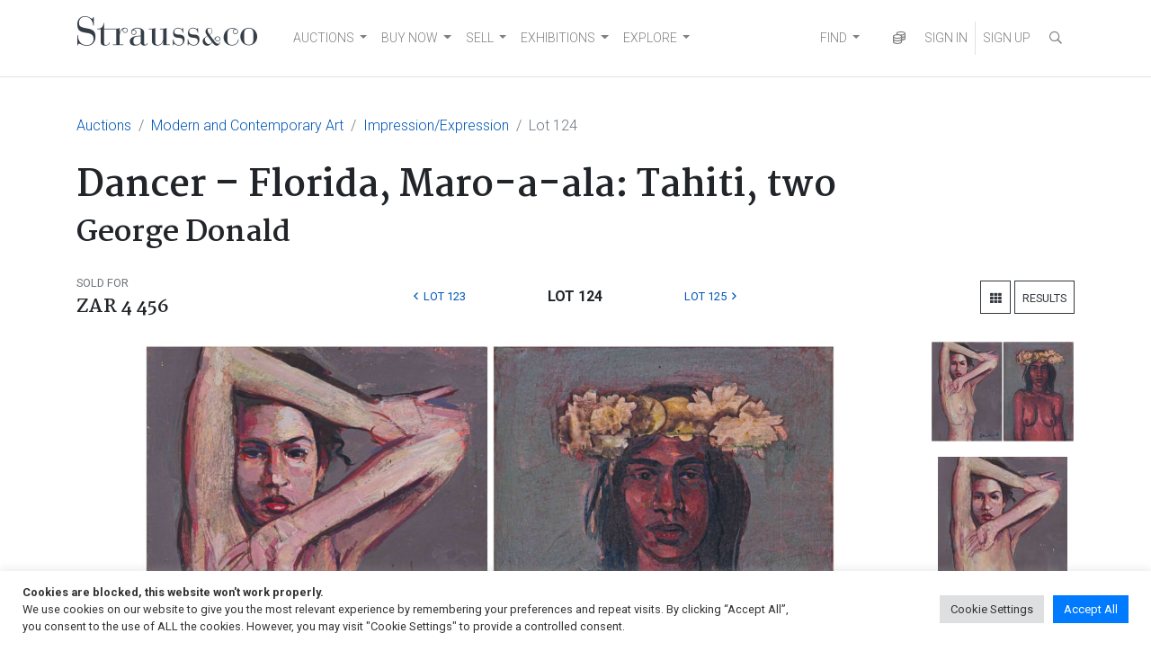

--- FILE ---
content_type: application/javascript; charset=utf-8
request_url: https://cdn.jsdelivr.net/npm/hw-chartjs-plugin-colorschemes
body_size: 11965
content:
/*!
 * hw-chartjs-plugin-colorschemes v0.6.5
 * https://nagix.github.io/chartjs-plugin-colorschemes
 * (c) 2024 Akihiko Kusanagi
 * Released under the MIT license
 */
!function(f,e){"object"==typeof exports&&"undefined"!=typeof module?module.exports=e(require("chart.js")):"function"==typeof define&&define.amd?define(["chart.js"],e):(f=f||self).ChartColorSchemes=e(f.Chart)}(this,function(f){"use strict";var e=Object.freeze({__proto__:null,YlGn3:["#f7fcb9","#addd8e","#31a354"],YlGn4:["#ffffcc","#c2e699","#78c679","#238443"],YlGn5:["#ffffcc","#c2e699","#78c679","#31a354","#006837"],YlGn6:["#ffffcc","#d9f0a3","#addd8e","#78c679","#31a354","#006837"],YlGn7:["#ffffcc","#d9f0a3","#addd8e","#78c679","#41ab5d","#238443","#005a32"],YlGn8:["#ffffe5","#f7fcb9","#d9f0a3","#addd8e","#78c679","#41ab5d","#238443","#005a32"],YlGn9:["#ffffe5","#f7fcb9","#d9f0a3","#addd8e","#78c679","#41ab5d","#238443","#006837","#004529"],YlGnBu3:["#edf8b1","#7fcdbb","#2c7fb8"],YlGnBu4:["#ffffcc","#a1dab4","#41b6c4","#225ea8"],YlGnBu5:["#ffffcc","#a1dab4","#41b6c4","#2c7fb8","#253494"],YlGnBu6:["#ffffcc","#c7e9b4","#7fcdbb","#41b6c4","#2c7fb8","#253494"],YlGnBu7:["#ffffcc","#c7e9b4","#7fcdbb","#41b6c4","#1d91c0","#225ea8","#0c2c84"],YlGnBu8:["#ffffd9","#edf8b1","#c7e9b4","#7fcdbb","#41b6c4","#1d91c0","#225ea8","#0c2c84"],YlGnBu9:["#ffffd9","#edf8b1","#c7e9b4","#7fcdbb","#41b6c4","#1d91c0","#225ea8","#253494","#081d58"],GnBu3:["#e0f3db","#a8ddb5","#43a2ca"],GnBu4:["#f0f9e8","#bae4bc","#7bccc4","#2b8cbe"],GnBu5:["#f0f9e8","#bae4bc","#7bccc4","#43a2ca","#0868ac"],GnBu6:["#f0f9e8","#ccebc5","#a8ddb5","#7bccc4","#43a2ca","#0868ac"],GnBu7:["#f0f9e8","#ccebc5","#a8ddb5","#7bccc4","#4eb3d3","#2b8cbe","#08589e"],GnBu8:["#f7fcf0","#e0f3db","#ccebc5","#a8ddb5","#7bccc4","#4eb3d3","#2b8cbe","#08589e"],GnBu9:["#f7fcf0","#e0f3db","#ccebc5","#a8ddb5","#7bccc4","#4eb3d3","#2b8cbe","#0868ac","#084081"],BuGn3:["#e5f5f9","#99d8c9","#2ca25f"],BuGn4:["#edf8fb","#b2e2e2","#66c2a4","#238b45"],BuGn5:["#edf8fb","#b2e2e2","#66c2a4","#2ca25f","#006d2c"],BuGn6:["#edf8fb","#ccece6","#99d8c9","#66c2a4","#2ca25f","#006d2c"],BuGn7:["#edf8fb","#ccece6","#99d8c9","#66c2a4","#41ae76","#238b45","#005824"],BuGn8:["#f7fcfd","#e5f5f9","#ccece6","#99d8c9","#66c2a4","#41ae76","#238b45","#005824"],BuGn9:["#f7fcfd","#e5f5f9","#ccece6","#99d8c9","#66c2a4","#41ae76","#238b45","#006d2c","#00441b"],PuBuGn3:["#ece2f0","#a6bddb","#1c9099"],PuBuGn4:["#f6eff7","#bdc9e1","#67a9cf","#02818a"],PuBuGn5:["#f6eff7","#bdc9e1","#67a9cf","#1c9099","#016c59"],PuBuGn6:["#f6eff7","#d0d1e6","#a6bddb","#67a9cf","#1c9099","#016c59"],PuBuGn7:["#f6eff7","#d0d1e6","#a6bddb","#67a9cf","#3690c0","#02818a","#016450"],PuBuGn8:["#fff7fb","#ece2f0","#d0d1e6","#a6bddb","#67a9cf","#3690c0","#02818a","#016450"],PuBuGn9:["#fff7fb","#ece2f0","#d0d1e6","#a6bddb","#67a9cf","#3690c0","#02818a","#016c59","#014636"],PuBu3:["#ece7f2","#a6bddb","#2b8cbe"],PuBu4:["#f1eef6","#bdc9e1","#74a9cf","#0570b0"],PuBu5:["#f1eef6","#bdc9e1","#74a9cf","#2b8cbe","#045a8d"],PuBu6:["#f1eef6","#d0d1e6","#a6bddb","#74a9cf","#2b8cbe","#045a8d"],PuBu7:["#f1eef6","#d0d1e6","#a6bddb","#74a9cf","#3690c0","#0570b0","#034e7b"],PuBu8:["#fff7fb","#ece7f2","#d0d1e6","#a6bddb","#74a9cf","#3690c0","#0570b0","#034e7b"],PuBu9:["#fff7fb","#ece7f2","#d0d1e6","#a6bddb","#74a9cf","#3690c0","#0570b0","#045a8d","#023858"],BuPu3:["#e0ecf4","#9ebcda","#8856a7"],BuPu4:["#edf8fb","#b3cde3","#8c96c6","#88419d"],BuPu5:["#edf8fb","#b3cde3","#8c96c6","#8856a7","#810f7c"],BuPu6:["#edf8fb","#bfd3e6","#9ebcda","#8c96c6","#8856a7","#810f7c"],BuPu7:["#edf8fb","#bfd3e6","#9ebcda","#8c96c6","#8c6bb1","#88419d","#6e016b"],BuPu8:["#f7fcfd","#e0ecf4","#bfd3e6","#9ebcda","#8c96c6","#8c6bb1","#88419d","#6e016b"],BuPu9:["#f7fcfd","#e0ecf4","#bfd3e6","#9ebcda","#8c96c6","#8c6bb1","#88419d","#810f7c","#4d004b"],RdPu3:["#fde0dd","#fa9fb5","#c51b8a"],RdPu4:["#feebe2","#fbb4b9","#f768a1","#ae017e"],RdPu5:["#feebe2","#fbb4b9","#f768a1","#c51b8a","#7a0177"],RdPu6:["#feebe2","#fcc5c0","#fa9fb5","#f768a1","#c51b8a","#7a0177"],RdPu7:["#feebe2","#fcc5c0","#fa9fb5","#f768a1","#dd3497","#ae017e","#7a0177"],RdPu8:["#fff7f3","#fde0dd","#fcc5c0","#fa9fb5","#f768a1","#dd3497","#ae017e","#7a0177"],RdPu9:["#fff7f3","#fde0dd","#fcc5c0","#fa9fb5","#f768a1","#dd3497","#ae017e","#7a0177","#49006a"],PuRd3:["#e7e1ef","#c994c7","#dd1c77"],PuRd4:["#f1eef6","#d7b5d8","#df65b0","#ce1256"],PuRd5:["#f1eef6","#d7b5d8","#df65b0","#dd1c77","#980043"],PuRd6:["#f1eef6","#d4b9da","#c994c7","#df65b0","#dd1c77","#980043"],PuRd7:["#f1eef6","#d4b9da","#c994c7","#df65b0","#e7298a","#ce1256","#91003f"],PuRd8:["#f7f4f9","#e7e1ef","#d4b9da","#c994c7","#df65b0","#e7298a","#ce1256","#91003f"],PuRd9:["#f7f4f9","#e7e1ef","#d4b9da","#c994c7","#df65b0","#e7298a","#ce1256","#980043","#67001f"],OrRd3:["#fee8c8","#fdbb84","#e34a33"],OrRd4:["#fef0d9","#fdcc8a","#fc8d59","#d7301f"],OrRd5:["#fef0d9","#fdcc8a","#fc8d59","#e34a33","#b30000"],OrRd6:["#fef0d9","#fdd49e","#fdbb84","#fc8d59","#e34a33","#b30000"],OrRd7:["#fef0d9","#fdd49e","#fdbb84","#fc8d59","#ef6548","#d7301f","#990000"],OrRd8:["#fff7ec","#fee8c8","#fdd49e","#fdbb84","#fc8d59","#ef6548","#d7301f","#990000"],OrRd9:["#fff7ec","#fee8c8","#fdd49e","#fdbb84","#fc8d59","#ef6548","#d7301f","#b30000","#7f0000"],YlOrRd3:["#ffeda0","#feb24c","#f03b20"],YlOrRd4:["#ffffb2","#fecc5c","#fd8d3c","#e31a1c"],YlOrRd5:["#ffffb2","#fecc5c","#fd8d3c","#f03b20","#bd0026"],YlOrRd6:["#ffffb2","#fed976","#feb24c","#fd8d3c","#f03b20","#bd0026"],YlOrRd7:["#ffffb2","#fed976","#feb24c","#fd8d3c","#fc4e2a","#e31a1c","#b10026"],YlOrRd8:["#ffffcc","#ffeda0","#fed976","#feb24c","#fd8d3c","#fc4e2a","#e31a1c","#b10026"],YlOrRd9:["#ffffcc","#ffeda0","#fed976","#feb24c","#fd8d3c","#fc4e2a","#e31a1c","#bd0026","#800026"],YlOrBr3:["#fff7bc","#fec44f","#d95f0e"],YlOrBr4:["#ffffd4","#fed98e","#fe9929","#cc4c02"],YlOrBr5:["#ffffd4","#fed98e","#fe9929","#d95f0e","#993404"],YlOrBr6:["#ffffd4","#fee391","#fec44f","#fe9929","#d95f0e","#993404"],YlOrBr7:["#ffffd4","#fee391","#fec44f","#fe9929","#ec7014","#cc4c02","#8c2d04"],YlOrBr8:["#ffffe5","#fff7bc","#fee391","#fec44f","#fe9929","#ec7014","#cc4c02","#8c2d04"],YlOrBr9:["#ffffe5","#fff7bc","#fee391","#fec44f","#fe9929","#ec7014","#cc4c02","#993404","#662506"],Purples3:["#efedf5","#bcbddc","#756bb1"],Purples4:["#f2f0f7","#cbc9e2","#9e9ac8","#6a51a3"],Purples5:["#f2f0f7","#cbc9e2","#9e9ac8","#756bb1","#54278f"],Purples6:["#f2f0f7","#dadaeb","#bcbddc","#9e9ac8","#756bb1","#54278f"],Purples7:["#f2f0f7","#dadaeb","#bcbddc","#9e9ac8","#807dba","#6a51a3","#4a1486"],Purples8:["#fcfbfd","#efedf5","#dadaeb","#bcbddc","#9e9ac8","#807dba","#6a51a3","#4a1486"],Purples9:["#fcfbfd","#efedf5","#dadaeb","#bcbddc","#9e9ac8","#807dba","#6a51a3","#54278f","#3f007d"],Blues3:["#deebf7","#9ecae1","#3182bd"],Blues4:["#eff3ff","#bdd7e7","#6baed6","#2171b5"],Blues5:["#eff3ff","#bdd7e7","#6baed6","#3182bd","#08519c"],Blues6:["#eff3ff","#c6dbef","#9ecae1","#6baed6","#3182bd","#08519c"],Blues7:["#eff3ff","#c6dbef","#9ecae1","#6baed6","#4292c6","#2171b5","#084594"],Blues8:["#f7fbff","#deebf7","#c6dbef","#9ecae1","#6baed6","#4292c6","#2171b5","#084594"],Blues9:["#f7fbff","#deebf7","#c6dbef","#9ecae1","#6baed6","#4292c6","#2171b5","#08519c","#08306b"],Greens3:["#e5f5e0","#a1d99b","#31a354"],Greens4:["#edf8e9","#bae4b3","#74c476","#238b45"],Greens5:["#edf8e9","#bae4b3","#74c476","#31a354","#006d2c"],Greens6:["#edf8e9","#c7e9c0","#a1d99b","#74c476","#31a354","#006d2c"],Greens7:["#edf8e9","#c7e9c0","#a1d99b","#74c476","#41ab5d","#238b45","#005a32"],Greens8:["#f7fcf5","#e5f5e0","#c7e9c0","#a1d99b","#74c476","#41ab5d","#238b45","#005a32"],Greens9:["#f7fcf5","#e5f5e0","#c7e9c0","#a1d99b","#74c476","#41ab5d","#238b45","#006d2c","#00441b"],Oranges3:["#fee6ce","#fdae6b","#e6550d"],Oranges4:["#feedde","#fdbe85","#fd8d3c","#d94701"],Oranges5:["#feedde","#fdbe85","#fd8d3c","#e6550d","#a63603"],Oranges6:["#feedde","#fdd0a2","#fdae6b","#fd8d3c","#e6550d","#a63603"],Oranges7:["#feedde","#fdd0a2","#fdae6b","#fd8d3c","#f16913","#d94801","#8c2d04"],Oranges8:["#fff5eb","#fee6ce","#fdd0a2","#fdae6b","#fd8d3c","#f16913","#d94801","#8c2d04"],Oranges9:["#fff5eb","#fee6ce","#fdd0a2","#fdae6b","#fd8d3c","#f16913","#d94801","#a63603","#7f2704"],Reds3:["#fee0d2","#fc9272","#de2d26"],Reds4:["#fee5d9","#fcae91","#fb6a4a","#cb181d"],Reds5:["#fee5d9","#fcae91","#fb6a4a","#de2d26","#a50f15"],Reds6:["#fee5d9","#fcbba1","#fc9272","#fb6a4a","#de2d26","#a50f15"],Reds7:["#fee5d9","#fcbba1","#fc9272","#fb6a4a","#ef3b2c","#cb181d","#99000d"],Reds8:["#fff5f0","#fee0d2","#fcbba1","#fc9272","#fb6a4a","#ef3b2c","#cb181d","#99000d"],Reds9:["#fff5f0","#fee0d2","#fcbba1","#fc9272","#fb6a4a","#ef3b2c","#cb181d","#a50f15","#67000d"],Greys3:["#f0f0f0","#bdbdbd","#636363"],Greys4:["#f7f7f7","#cccccc","#969696","#525252"],Greys5:["#f7f7f7","#cccccc","#969696","#636363","#252525"],Greys6:["#f7f7f7","#d9d9d9","#bdbdbd","#969696","#636363","#252525"],Greys7:["#f7f7f7","#d9d9d9","#bdbdbd","#969696","#737373","#525252","#252525"],Greys8:["#ffffff","#f0f0f0","#d9d9d9","#bdbdbd","#969696","#737373","#525252","#252525"],Greys9:["#ffffff","#f0f0f0","#d9d9d9","#bdbdbd","#969696","#737373","#525252","#252525","#000000"],PuOr3:["#f1a340","#f7f7f7","#998ec3"],PuOr4:["#e66101","#fdb863","#b2abd2","#5e3c99"],PuOr5:["#e66101","#fdb863","#f7f7f7","#b2abd2","#5e3c99"],PuOr6:["#b35806","#f1a340","#fee0b6","#d8daeb","#998ec3","#542788"],PuOr7:["#b35806","#f1a340","#fee0b6","#f7f7f7","#d8daeb","#998ec3","#542788"],PuOr8:["#b35806","#e08214","#fdb863","#fee0b6","#d8daeb","#b2abd2","#8073ac","#542788"],PuOr9:["#b35806","#e08214","#fdb863","#fee0b6","#f7f7f7","#d8daeb","#b2abd2","#8073ac","#542788"],PuOr10:["#7f3b08","#b35806","#e08214","#fdb863","#fee0b6","#d8daeb","#b2abd2","#8073ac","#542788","#2d004b"],PuOr11:["#7f3b08","#b35806","#e08214","#fdb863","#fee0b6","#f7f7f7","#d8daeb","#b2abd2","#8073ac","#542788","#2d004b"],BrBG3:["#d8b365","#f5f5f5","#5ab4ac"],BrBG4:["#a6611a","#dfc27d","#80cdc1","#018571"],BrBG5:["#a6611a","#dfc27d","#f5f5f5","#80cdc1","#018571"],BrBG6:["#8c510a","#d8b365","#f6e8c3","#c7eae5","#5ab4ac","#01665e"],BrBG7:["#8c510a","#d8b365","#f6e8c3","#f5f5f5","#c7eae5","#5ab4ac","#01665e"],BrBG8:["#8c510a","#bf812d","#dfc27d","#f6e8c3","#c7eae5","#80cdc1","#35978f","#01665e"],BrBG9:["#8c510a","#bf812d","#dfc27d","#f6e8c3","#f5f5f5","#c7eae5","#80cdc1","#35978f","#01665e"],BrBG10:["#543005","#8c510a","#bf812d","#dfc27d","#f6e8c3","#c7eae5","#80cdc1","#35978f","#01665e","#003c30"],BrBG11:["#543005","#8c510a","#bf812d","#dfc27d","#f6e8c3","#f5f5f5","#c7eae5","#80cdc1","#35978f","#01665e","#003c30"],PRGn3:["#af8dc3","#f7f7f7","#7fbf7b"],PRGn4:["#7b3294","#c2a5cf","#a6dba0","#008837"],PRGn5:["#7b3294","#c2a5cf","#f7f7f7","#a6dba0","#008837"],PRGn6:["#762a83","#af8dc3","#e7d4e8","#d9f0d3","#7fbf7b","#1b7837"],PRGn7:["#762a83","#af8dc3","#e7d4e8","#f7f7f7","#d9f0d3","#7fbf7b","#1b7837"],PRGn8:["#762a83","#9970ab","#c2a5cf","#e7d4e8","#d9f0d3","#a6dba0","#5aae61","#1b7837"],PRGn9:["#762a83","#9970ab","#c2a5cf","#e7d4e8","#f7f7f7","#d9f0d3","#a6dba0","#5aae61","#1b7837"],PRGn10:["#40004b","#762a83","#9970ab","#c2a5cf","#e7d4e8","#d9f0d3","#a6dba0","#5aae61","#1b7837","#00441b"],PRGn11:["#40004b","#762a83","#9970ab","#c2a5cf","#e7d4e8","#f7f7f7","#d9f0d3","#a6dba0","#5aae61","#1b7837","#00441b"],PiYG3:["#e9a3c9","#f7f7f7","#a1d76a"],PiYG4:["#d01c8b","#f1b6da","#b8e186","#4dac26"],PiYG5:["#d01c8b","#f1b6da","#f7f7f7","#b8e186","#4dac26"],PiYG6:["#c51b7d","#e9a3c9","#fde0ef","#e6f5d0","#a1d76a","#4d9221"],PiYG7:["#c51b7d","#e9a3c9","#fde0ef","#f7f7f7","#e6f5d0","#a1d76a","#4d9221"],PiYG8:["#c51b7d","#de77ae","#f1b6da","#fde0ef","#e6f5d0","#b8e186","#7fbc41","#4d9221"],PiYG9:["#c51b7d","#de77ae","#f1b6da","#fde0ef","#f7f7f7","#e6f5d0","#b8e186","#7fbc41","#4d9221"],PiYG10:["#8e0152","#c51b7d","#de77ae","#f1b6da","#fde0ef","#e6f5d0","#b8e186","#7fbc41","#4d9221","#276419"],PiYG11:["#8e0152","#c51b7d","#de77ae","#f1b6da","#fde0ef","#f7f7f7","#e6f5d0","#b8e186","#7fbc41","#4d9221","#276419"],RdBu3:["#ef8a62","#f7f7f7","#67a9cf"],RdBu4:["#ca0020","#f4a582","#92c5de","#0571b0"],RdBu5:["#ca0020","#f4a582","#f7f7f7","#92c5de","#0571b0"],RdBu6:["#b2182b","#ef8a62","#fddbc7","#d1e5f0","#67a9cf","#2166ac"],RdBu7:["#b2182b","#ef8a62","#fddbc7","#f7f7f7","#d1e5f0","#67a9cf","#2166ac"],RdBu8:["#b2182b","#d6604d","#f4a582","#fddbc7","#d1e5f0","#92c5de","#4393c3","#2166ac"],RdBu9:["#b2182b","#d6604d","#f4a582","#fddbc7","#f7f7f7","#d1e5f0","#92c5de","#4393c3","#2166ac"],RdBu10:["#67001f","#b2182b","#d6604d","#f4a582","#fddbc7","#d1e5f0","#92c5de","#4393c3","#2166ac","#053061"],RdBu11:["#67001f","#b2182b","#d6604d","#f4a582","#fddbc7","#f7f7f7","#d1e5f0","#92c5de","#4393c3","#2166ac","#053061"],RdGy3:["#ef8a62","#ffffff","#999999"],RdGy4:["#ca0020","#f4a582","#bababa","#404040"],RdGy5:["#ca0020","#f4a582","#ffffff","#bababa","#404040"],RdGy6:["#b2182b","#ef8a62","#fddbc7","#e0e0e0","#999999","#4d4d4d"],RdGy7:["#b2182b","#ef8a62","#fddbc7","#ffffff","#e0e0e0","#999999","#4d4d4d"],RdGy8:["#b2182b","#d6604d","#f4a582","#fddbc7","#e0e0e0","#bababa","#878787","#4d4d4d"],RdGy9:["#b2182b","#d6604d","#f4a582","#fddbc7","#ffffff","#e0e0e0","#bababa","#878787","#4d4d4d"],RdGy10:["#67001f","#b2182b","#d6604d","#f4a582","#fddbc7","#e0e0e0","#bababa","#878787","#4d4d4d","#1a1a1a"],RdGy11:["#67001f","#b2182b","#d6604d","#f4a582","#fddbc7","#ffffff","#e0e0e0","#bababa","#878787","#4d4d4d","#1a1a1a"],RdYlBu3:["#fc8d59","#ffffbf","#91bfdb"],RdYlBu4:["#d7191c","#fdae61","#abd9e9","#2c7bb6"],RdYlBu5:["#d7191c","#fdae61","#ffffbf","#abd9e9","#2c7bb6"],RdYlBu6:["#d73027","#fc8d59","#fee090","#e0f3f8","#91bfdb","#4575b4"],RdYlBu7:["#d73027","#fc8d59","#fee090","#ffffbf","#e0f3f8","#91bfdb","#4575b4"],RdYlBu8:["#d73027","#f46d43","#fdae61","#fee090","#e0f3f8","#abd9e9","#74add1","#4575b4"],RdYlBu9:["#d73027","#f46d43","#fdae61","#fee090","#ffffbf","#e0f3f8","#abd9e9","#74add1","#4575b4"],RdYlBu10:["#a50026","#d73027","#f46d43","#fdae61","#fee090","#e0f3f8","#abd9e9","#74add1","#4575b4","#313695"],RdYlBu11:["#a50026","#d73027","#f46d43","#fdae61","#fee090","#ffffbf","#e0f3f8","#abd9e9","#74add1","#4575b4","#313695"],Spectral3:["#fc8d59","#ffffbf","#99d594"],Spectral4:["#d7191c","#fdae61","#abdda4","#2b83ba"],Spectral5:["#d7191c","#fdae61","#ffffbf","#abdda4","#2b83ba"],Spectral6:["#d53e4f","#fc8d59","#fee08b","#e6f598","#99d594","#3288bd"],Spectral7:["#d53e4f","#fc8d59","#fee08b","#ffffbf","#e6f598","#99d594","#3288bd"],Spectral8:["#d53e4f","#f46d43","#fdae61","#fee08b","#e6f598","#abdda4","#66c2a5","#3288bd"],Spectral9:["#d53e4f","#f46d43","#fdae61","#fee08b","#ffffbf","#e6f598","#abdda4","#66c2a5","#3288bd"],Spectral10:["#9e0142","#d53e4f","#f46d43","#fdae61","#fee08b","#e6f598","#abdda4","#66c2a5","#3288bd","#5e4fa2"],Spectral11:["#9e0142","#d53e4f","#f46d43","#fdae61","#fee08b","#ffffbf","#e6f598","#abdda4","#66c2a5","#3288bd","#5e4fa2"],RdYlGn3:["#fc8d59","#ffffbf","#91cf60"],RdYlGn4:["#d7191c","#fdae61","#a6d96a","#1a9641"],RdYlGn5:["#d7191c","#fdae61","#ffffbf","#a6d96a","#1a9641"],RdYlGn6:["#d73027","#fc8d59","#fee08b","#d9ef8b","#91cf60","#1a9850"],RdYlGn7:["#d73027","#fc8d59","#fee08b","#ffffbf","#d9ef8b","#91cf60","#1a9850"],RdYlGn8:["#d73027","#f46d43","#fdae61","#fee08b","#d9ef8b","#a6d96a","#66bd63","#1a9850"],RdYlGn9:["#d73027","#f46d43","#fdae61","#fee08b","#ffffbf","#d9ef8b","#a6d96a","#66bd63","#1a9850"],RdYlGn10:["#a50026","#d73027","#f46d43","#fdae61","#fee08b","#d9ef8b","#a6d96a","#66bd63","#1a9850","#006837"],RdYlGn11:["#a50026","#d73027","#f46d43","#fdae61","#fee08b","#ffffbf","#d9ef8b","#a6d96a","#66bd63","#1a9850","#006837"],Accent3:["#7fc97f","#beaed4","#fdc086"],Accent4:["#7fc97f","#beaed4","#fdc086","#ffff99"],Accent5:["#7fc97f","#beaed4","#fdc086","#ffff99","#386cb0"],Accent6:["#7fc97f","#beaed4","#fdc086","#ffff99","#386cb0","#f0027f"],Accent7:["#7fc97f","#beaed4","#fdc086","#ffff99","#386cb0","#f0027f","#bf5b17"],Accent8:["#7fc97f","#beaed4","#fdc086","#ffff99","#386cb0","#f0027f","#bf5b17","#666666"],DarkTwo3:["#1b9e77","#d95f02","#7570b3"],DarkTwo4:["#1b9e77","#d95f02","#7570b3","#e7298a"],DarkTwo5:["#1b9e77","#d95f02","#7570b3","#e7298a","#66a61e"],DarkTwo6:["#1b9e77","#d95f02","#7570b3","#e7298a","#66a61e","#e6ab02"],DarkTwo7:["#1b9e77","#d95f02","#7570b3","#e7298a","#66a61e","#e6ab02","#a6761d"],DarkTwo8:["#1b9e77","#d95f02","#7570b3","#e7298a","#66a61e","#e6ab02","#a6761d","#666666"],Paired3:["#a6cee3","#1f78b4","#b2df8a"],Paired4:["#a6cee3","#1f78b4","#b2df8a","#33a02c"],Paired5:["#a6cee3","#1f78b4","#b2df8a","#33a02c","#fb9a99"],Paired6:["#a6cee3","#1f78b4","#b2df8a","#33a02c","#fb9a99","#e31a1c"],Paired7:["#a6cee3","#1f78b4","#b2df8a","#33a02c","#fb9a99","#e31a1c","#fdbf6f"],Paired8:["#a6cee3","#1f78b4","#b2df8a","#33a02c","#fb9a99","#e31a1c","#fdbf6f","#ff7f00"],Paired9:["#a6cee3","#1f78b4","#b2df8a","#33a02c","#fb9a99","#e31a1c","#fdbf6f","#ff7f00","#cab2d6"],Paired10:["#a6cee3","#1f78b4","#b2df8a","#33a02c","#fb9a99","#e31a1c","#fdbf6f","#ff7f00","#cab2d6","#6a3d9a"],Paired11:["#a6cee3","#1f78b4","#b2df8a","#33a02c","#fb9a99","#e31a1c","#fdbf6f","#ff7f00","#cab2d6","#6a3d9a","#ffff99"],Paired12:["#a6cee3","#1f78b4","#b2df8a","#33a02c","#fb9a99","#e31a1c","#fdbf6f","#ff7f00","#cab2d6","#6a3d9a","#ffff99","#b15928"],PastelOne3:["#fbb4ae","#b3cde3","#ccebc5"],PastelOne4:["#fbb4ae","#b3cde3","#ccebc5","#decbe4"],PastelOne5:["#fbb4ae","#b3cde3","#ccebc5","#decbe4","#fed9a6"],PastelOne6:["#fbb4ae","#b3cde3","#ccebc5","#decbe4","#fed9a6","#ffffcc"],PastelOne7:["#fbb4ae","#b3cde3","#ccebc5","#decbe4","#fed9a6","#ffffcc","#e5d8bd"],PastelOne8:["#fbb4ae","#b3cde3","#ccebc5","#decbe4","#fed9a6","#ffffcc","#e5d8bd","#fddaec"],PastelOne9:["#fbb4ae","#b3cde3","#ccebc5","#decbe4","#fed9a6","#ffffcc","#e5d8bd","#fddaec","#f2f2f2"],PastelTwo3:["#b3e2cd","#fdcdac","#cbd5e8"],PastelTwo4:["#b3e2cd","#fdcdac","#cbd5e8","#f4cae4"],PastelTwo5:["#b3e2cd","#fdcdac","#cbd5e8","#f4cae4","#e6f5c9"],PastelTwo6:["#b3e2cd","#fdcdac","#cbd5e8","#f4cae4","#e6f5c9","#fff2ae"],PastelTwo7:["#b3e2cd","#fdcdac","#cbd5e8","#f4cae4","#e6f5c9","#fff2ae","#f1e2cc"],PastelTwo8:["#b3e2cd","#fdcdac","#cbd5e8","#f4cae4","#e6f5c9","#fff2ae","#f1e2cc","#cccccc"],SetOne3:["#e41a1c","#377eb8","#4daf4a"],SetOne4:["#e41a1c","#377eb8","#4daf4a","#984ea3"],SetOne5:["#e41a1c","#377eb8","#4daf4a","#984ea3","#ff7f00"],SetOne6:["#e41a1c","#377eb8","#4daf4a","#984ea3","#ff7f00","#ffff33"],SetOne7:["#e41a1c","#377eb8","#4daf4a","#984ea3","#ff7f00","#ffff33","#a65628"],SetOne8:["#e41a1c","#377eb8","#4daf4a","#984ea3","#ff7f00","#ffff33","#a65628","#f781bf"],SetOne9:["#e41a1c","#377eb8","#4daf4a","#984ea3","#ff7f00","#ffff33","#a65628","#f781bf","#999999"],SetTwo3:["#66c2a5","#fc8d62","#8da0cb"],SetTwo4:["#66c2a5","#fc8d62","#8da0cb","#e78ac3"],SetTwo5:["#66c2a5","#fc8d62","#8da0cb","#e78ac3","#a6d854"],SetTwo6:["#66c2a5","#fc8d62","#8da0cb","#e78ac3","#a6d854","#ffd92f"],SetTwo7:["#66c2a5","#fc8d62","#8da0cb","#e78ac3","#a6d854","#ffd92f","#e5c494"],SetTwo8:["#66c2a5","#fc8d62","#8da0cb","#e78ac3","#a6d854","#ffd92f","#e5c494","#b3b3b3"],SetThree3:["#8dd3c7","#ffffb3","#bebada"],SetThree4:["#8dd3c7","#ffffb3","#bebada","#fb8072"],SetThree5:["#8dd3c7","#ffffb3","#bebada","#fb8072","#80b1d3"],SetThree6:["#8dd3c7","#ffffb3","#bebada","#fb8072","#80b1d3","#fdb462"],SetThree7:["#8dd3c7","#ffffb3","#bebada","#fb8072","#80b1d3","#fdb462","#b3de69"],SetThree8:["#8dd3c7","#ffffb3","#bebada","#fb8072","#80b1d3","#fdb462","#b3de69","#fccde5"],SetThree9:["#8dd3c7","#ffffb3","#bebada","#fb8072","#80b1d3","#fdb462","#b3de69","#fccde5","#d9d9d9"],SetThree10:["#8dd3c7","#ffffb3","#bebada","#fb8072","#80b1d3","#fdb462","#b3de69","#fccde5","#d9d9d9","#bc80bd"],SetThree11:["#8dd3c7","#ffffb3","#bebada","#fb8072","#80b1d3","#fdb462","#b3de69","#fccde5","#d9d9d9","#bc80bd","#ccebc5"],SetThree12:["#8dd3c7","#ffffb3","#bebada","#fb8072","#80b1d3","#fdb462","#b3de69","#fccde5","#d9d9d9","#bc80bd","#ccebc5","#ffed6f"]}),d={brewer:e,office:Object.freeze({__proto__:null,Adjacency6:["#a9a57c","#9cbebd","#d2cb6c","#95a39d","#c89f5d","#b1a089"],Advantage6:["#663366","#330f42","#666699","#999966","#f7901e","#a3a101"],Angles6:["#797b7e","#f96a1b","#08a1d9","#7c984a","#c2ad8d","#506e94"],Apex6:["#ceb966","#9cb084","#6bb1c9","#6585cf","#7e6bc9","#a379bb"],Apothecary6:["#93a299","#cf543f","#b5ae53","#848058","#e8b54d","#786c71"],Aspect6:["#f07f09","#9f2936","#1b587c","#4e8542","#604878","#c19859"],Atlas6:["#f81b02","#fc7715","#afbf41","#50c49f","#3b95c4","#b560d4"],Austin6:["#94c600","#71685a","#ff6700","#909465","#956b43","#fea022"],Badge6:["#f8b323","#656a59","#46b2b5","#8caa7e","#d36f68","#826276"],Banded6:["#ffc000","#a5d028","#08cc78","#f24099","#828288","#f56617"],Basis6:["#f09415","#c1b56b","#4baf73","#5aa6c0","#d17df9","#fa7e5c"],Berlin6:["#a6b727","#df5327","#fe9e00","#418ab3","#d7d447","#818183"],BlackTie6:["#6f6f74","#a7b789","#beae98","#92a9b9","#9c8265","#8d6974"],Blue6:["#0f6fc6","#009dd9","#0bd0d9","#10cf9b","#7cca62","#a5c249"],BlueGreen6:["#3494ba","#58b6c0","#75bda7","#7a8c8e","#84acb6","#2683c6"],BlueII6:["#1cade4","#2683c6","#27ced7","#42ba97","#3e8853","#62a39f"],BlueRed6:["#4a66ac","#629dd1","#297fd5","#7f8fa9","#5aa2ae","#9d90a0"],BlueWarm6:["#4a66ac","#629dd1","#297fd5","#7f8fa9","#5aa2ae","#9d90a0"],Breeze6:["#2c7c9f","#244a58","#e2751d","#ffb400","#7eb606","#c00000"],Capital6:["#4b5a60","#9c5238","#504539","#c1ad79","#667559","#bad6ad"],Celestial6:["#ac3ec1","#477bd1","#46b298","#90ba4c","#dd9d31","#e25247"],Circuit6:["#9acd4c","#faa93a","#d35940","#b258d3","#63a0cc","#8ac4a7"],Civic6:["#d16349","#ccb400","#8cadae","#8c7b70","#8fb08c","#d19049"],Clarity6:["#93a299","#ad8f67","#726056","#4c5a6a","#808da0","#79463d"],Codex6:["#990000","#efab16","#78ac35","#35aca2","#4083cf","#0d335e"],Composite6:["#98c723","#59b0b9","#deae00","#b77bb4","#e0773c","#a98d63"],Concourse6:["#2da2bf","#da1f28","#eb641b","#39639d","#474b78","#7d3c4a"],Couture6:["#9e8e5c","#a09781","#85776d","#aeafa9","#8d878b","#6b6149"],Crop6:["#8c8d86","#e6c069","#897b61","#8dab8e","#77a2bb","#e28394"],Damask6:["#9ec544","#50bea3","#4a9ccc","#9a66ca","#c54f71","#de9c3c"],Depth6:["#41aebd","#97e9d5","#a2cf49","#608f3d","#f4de3a","#fcb11c"],Dividend6:["#4d1434","#903163","#b2324b","#969fa7","#66b1ce","#40619d"],Droplet6:["#2fa3ee","#4bcaad","#86c157","#d99c3f","#ce6633","#a35dd1"],Elemental6:["#629dd1","#297fd5","#7f8fa9","#4a66ac","#5aa2ae","#9d90a0"],Equity6:["#d34817","#9b2d1f","#a28e6a","#956251","#918485","#855d5d"],Essential6:["#7a7a7a","#f5c201","#526db0","#989aac","#dc5924","#b4b392"],Excel16:["#9999ff","#993366","#ffffcc","#ccffff","#660066","#ff8080","#0066cc","#ccccff","#000080","#ff00ff","#ffff00","#0000ff","#800080","#800000","#008080","#0000ff"],Executive6:["#6076b4","#9c5252","#e68422","#846648","#63891f","#758085"],Exhibit6:["#3399ff","#69ffff","#ccff33","#3333ff","#9933ff","#ff33ff"],Expo6:["#fbc01e","#efe1a2","#fa8716","#be0204","#640f10","#7e13e3"],Facet6:["#90c226","#54a021","#e6b91e","#e76618","#c42f1a","#918655"],Feathered6:["#606372","#79a8a4","#b2ad8f","#ad8082","#dec18c","#92a185"],Flow6:["#0f6fc6","#009dd9","#0bd0d9","#10cf9b","#7cca62","#a5c249"],Focus6:["#ffb91d","#f97817","#6de304","#ff0000","#732bea","#c913ad"],Folio6:["#294171","#748cbc","#8e887c","#834736","#5a1705","#a0a16a"],Formal6:["#907f76","#a46645","#cd9c47","#9a92cd","#7d639b","#733678"],Forte6:["#c70f0c","#dd6b0d","#faa700","#93e50d","#17c7ba","#0a96e4"],Foundry6:["#72a376","#b0ccb0","#a8cdd7","#c0beaf","#cec597","#e8b7b7"],Frame6:["#40bad2","#fab900","#90bb23","#ee7008","#1ab39f","#d5393d"],Gallery6:["#b71e42","#de478e","#bc72f0","#795faf","#586ea6","#6892a0"],Genesis6:["#80b606","#e29f1d","#2397e2","#35aca2","#5430bb","#8d34e0"],Grayscale6:["#dddddd","#b2b2b2","#969696","#808080","#5f5f5f","#4d4d4d"],Green6:["#549e39","#8ab833","#c0cf3a","#029676","#4ab5c4","#0989b1"],GreenYellow6:["#99cb38","#63a537","#37a76f","#44c1a3","#4eb3cf","#51c3f9"],Grid6:["#c66951","#bf974d","#928b70","#87706b","#94734e","#6f777d"],Habitat6:["#f8c000","#f88600","#f83500","#8b723d","#818b3d","#586215"],Hardcover6:["#873624","#d6862d","#d0be40","#877f6c","#972109","#aeb795"],Headlines6:["#439eb7","#e28b55","#dcb64d","#4ca198","#835b82","#645135"],Horizon6:["#7e97ad","#cc8e60","#7a6a60","#b4936d","#67787b","#9d936f"],Infusion6:["#8c73d0","#c2e8c4","#c5a6e8","#b45ec7","#9fdafb","#95c5b0"],Inkwell6:["#860908","#4a0505","#7a500a","#c47810","#827752","#b5bb83"],Inspiration6:["#749805","#bacc82","#6e9ec2","#2046a5","#5039c6","#7411d0"],Integral6:["#1cade4","#2683c6","#27ced7","#42ba97","#3e8853","#62a39f"],Ion6:["#b01513","#ea6312","#e6b729","#6aac90","#5f9c9d","#9e5e9b"],IonBoardroom6:["#b31166","#e33d6f","#e45f3c","#e9943a","#9b6bf2","#d53dd0"],Kilter6:["#76c5ef","#fea022","#ff6700","#70a525","#a5d848","#20768c"],Madison6:["#a1d68b","#5ec795","#4dadcf","#cdb756","#e29c36","#8ec0c1"],MainEvent6:["#b80e0f","#a6987d","#7f9a71","#64969f","#9b75b2","#80737a"],Marquee6:["#418ab3","#a6b727","#f69200","#838383","#fec306","#df5327"],Median6:["#94b6d2","#dd8047","#a5ab81","#d8b25c","#7ba79d","#968c8c"],Mesh6:["#6f6f6f","#bfbfa5","#dcd084","#e7bf5f","#e9a039","#cf7133"],Metail6:["#6283ad","#324966","#5b9ea4","#1d5b57","#1b4430","#2f3c35"],Metro6:["#7fd13b","#ea157a","#feb80a","#00addc","#738ac8","#1ab39f"],Metropolitan6:["#50b4c8","#a8b97f","#9b9256","#657689","#7a855d","#84ac9d"],Module6:["#f0ad00","#60b5cc","#e66c7d","#6bb76d","#e88651","#c64847"],NewsPrint6:["#ad0101","#726056","#ac956e","#808da9","#424e5b","#730e00"],Office6:["#5b9bd5","#ed7d31","#a5a5a5","#ffc000","#4472c4","#70ad47"],OfficeClassic6:["#4f81bd","#c0504d","#9bbb59","#8064a2","#4bacc6","#f79646"],Opulent6:["#b83d68","#ac66bb","#de6c36","#f9b639","#cf6da4","#fa8d3d"],Orange6:["#e48312","#bd582c","#865640","#9b8357","#c2bc80","#94a088"],OrangeRed6:["#d34817","#9b2d1f","#a28e6a","#956251","#918485","#855d5d"],Orbit6:["#f2d908","#9de61e","#0d8be6","#c61b1b","#e26f08","#8d35d1"],Organic6:["#83992a","#3c9770","#44709d","#a23c33","#d97828","#deb340"],Oriel6:["#fe8637","#7598d9","#b32c16","#f5cd2d","#aebad5","#777c84"],Origin6:["#727ca3","#9fb8cd","#d2da7a","#fada7a","#b88472","#8e736a"],Paper6:["#a5b592","#f3a447","#e7bc29","#d092a7","#9c85c0","#809ec2"],Parallax6:["#30acec","#80c34f","#e29d3e","#d64a3b","#d64787","#a666e1"],Parcel6:["#f6a21d","#9bafb5","#c96731","#9ca383","#87795d","#a0988c"],Perception6:["#a2c816","#e07602","#e4c402","#7dc1ef","#21449b","#a2b170"],Perspective6:["#838d9b","#d2610c","#80716a","#94147c","#5d5ad2","#6f6c7d"],Pixel6:["#ff7f01","#f1b015","#fbec85","#d2c2f1","#da5af4","#9d09d1"],Plaza6:["#990000","#580101","#e94a00","#eb8f00","#a4a4a4","#666666"],Precedent6:["#993232","#9b6c34","#736c5d","#c9972b","#c95f2b","#8f7a05"],Pushpin6:["#fda023","#aa2b1e","#71685c","#64a73b","#eb5605","#b9ca1a"],Quotable6:["#00c6bb","#6feba0","#b6df5e","#efb251","#ef755f","#ed515c"],Red6:["#a5300f","#d55816","#e19825","#b19c7d","#7f5f52","#b27d49"],RedOrange6:["#e84c22","#ffbd47","#b64926","#ff8427","#cc9900","#b22600"],RedViolet6:["#e32d91","#c830cc","#4ea6dc","#4775e7","#8971e1","#d54773"],Retrospect6:["#e48312","#bd582c","#865640","#9b8357","#c2bc80","#94a088"],Revolution6:["#0c5986","#ddf53d","#508709","#bf5e00","#9c0001","#660075"],Saddle6:["#c6b178","#9c5b14","#71b2bc","#78aa5d","#867099","#4c6f75"],Savon6:["#1cade4","#2683c6","#27ced7","#42ba97","#3e8853","#62a39f"],Sketchbook6:["#a63212","#e68230","#9bb05e","#6b9bc7","#4e66b2","#8976ac"],Sky6:["#073779","#8fd9fb","#ffcc00","#eb6615","#c76402","#b523b4"],Slate6:["#bc451b","#d3ba68","#bb8640","#ad9277","#a55a43","#ad9d7b"],Slice6:["#052f61","#a50e82","#14967c","#6a9e1f","#e87d37","#c62324"],Slipstream6:["#4e67c8","#5eccf3","#a7ea52","#5dceaf","#ff8021","#f14124"],SOHO6:["#61625e","#964d2c","#66553e","#848058","#afa14b","#ad7d4d"],Solstice6:["#3891a7","#feb80a","#c32d2e","#84aa33","#964305","#475a8d"],Spectrum6:["#990000","#ff6600","#ffba00","#99cc00","#528a02","#333333"],Story6:["#1d86cd","#732e9a","#b50b1b","#e8950e","#55992b","#2c9c89"],Studio6:["#f7901e","#fec60b","#9fe62f","#4ea5d1","#1c4596","#542d90"],Summer6:["#51a6c2","#51c2a9","#7ec251","#e1dc53","#b54721","#a16bb1"],Technic6:["#6ea0b0","#ccaf0a","#8d89a4","#748560","#9e9273","#7e848d"],Thatch6:["#759aa5","#cfc60d","#99987f","#90ac97","#ffad1c","#b9ab6f"],Tradition6:["#6b4a0b","#790a14","#908342","#423e5c","#641345","#748a2f"],Travelogue6:["#b74d21","#a32323","#4576a3","#615d9a","#67924b","#bf7b1b"],Trek6:["#f0a22e","#a5644e","#b58b80","#c3986d","#a19574","#c17529"],Twilight6:["#e8bc4a","#83c1c6","#e78d35","#909ce1","#839c41","#cc5439"],Urban6:["#53548a","#438086","#a04da3","#c4652d","#8b5d3d","#5c92b5"],UrbanPop6:["#86ce24","#00a2e6","#fac810","#7d8f8c","#d06b20","#958b8b"],VaporTrail6:["#df2e28","#fe801a","#e9bf35","#81bb42","#32c7a9","#4a9bdc"],Venture6:["#9eb060","#d09a08","#f2ec86","#824f1c","#511818","#553876"],Verve6:["#ff388c","#e40059","#9c007f","#68007f","#005bd3","#00349e"],View6:["#6f6f74","#92a9b9","#a7b789","#b9a489","#8d6374","#9b7362"],Violet6:["#ad84c6","#8784c7","#5d739a","#6997af","#84acb6","#6f8183"],VioletII6:["#92278f","#9b57d3","#755dd9","#665eb8","#45a5ed","#5982db"],Waveform6:["#31b6fd","#4584d3","#5bd078","#a5d028","#f5c040","#05e0db"],Wisp6:["#a53010","#de7e18","#9f8351","#728653","#92aa4c","#6aac91"],WoodType6:["#d34817","#9b2d1f","#a28e6a","#956251","#918485","#855d5d"],Yellow6:["#ffca08","#f8931d","#ce8d3e","#ec7016","#e64823","#9c6a6a"],YellowOrange6:["#f0a22e","#a5644e","#b58b80","#c3986d","#a19574","#c17529"]}),tableau:Object.freeze({__proto__:null,Tableau10:["#4E79A7","#F28E2B","#E15759","#76B7B2","#59A14F","#EDC948","#B07AA1","#FF9DA7","#9C755F","#BAB0AC"],Tableau20:["#4E79A7","#A0CBE8","#F28E2B","#FFBE7D","#59A14F","#8CD17D","#B6992D","#F1CE63","#499894","#86BCB6","#E15759","#FF9D9A","#79706E","#BAB0AC","#D37295","#FABFD2","#B07AA1","#D4A6C8","#9D7660","#D7B5A6"],ColorBlind10:["#1170aa","#fc7d0b","#a3acb9","#57606c","#5fa2ce","#c85200","#7b848f","#a3cce9","#ffbc79","#c8d0d9"],SeattleGrays5:["#767f8b","#b3b7b8","#5c6068","#d3d3d3","#989ca3"],Traffic9:["#b60a1c","#e39802","#309143","#e03531","#f0bd27","#51b364","#ff684c","#ffda66","#8ace7e"],MillerStone11:["#4f6980","#849db1","#a2ceaa","#638b66","#bfbb60","#f47942","#fbb04e","#b66353","#d7ce9f","#b9aa97","#7e756d"],SuperfishelStone10:["#6388b4","#ffae34","#ef6f6a","#8cc2ca","#55ad89","#c3bc3f","#bb7693","#baa094","#a9b5ae","#767676"],NurielStone9:["#8175aa","#6fb899","#31a1b3","#ccb22b","#a39fc9","#94d0c0","#959c9e","#027b8e","#9f8f12"],JewelBright9:["#eb1e2c","#fd6f30","#f9a729","#f9d23c","#5fbb68","#64cdcc","#91dcea","#a4a4d5","#bbc9e5"],Summer8:["#bfb202","#b9ca5d","#cf3e53","#f1788d","#00a2b3","#97cfd0","#f3a546","#f7c480"],Winter10:["#90728f","#b9a0b4","#9d983d","#cecb76","#e15759","#ff9888","#6b6b6b","#bab2ae","#aa8780","#dab6af"],GreenOrangeTeal12:["#4e9f50","#87d180","#ef8a0c","#fcc66d","#3ca8bc","#98d9e4","#94a323","#c3ce3d","#a08400","#f7d42a","#26897e","#8dbfa8"],RedBlueBrown12:["#466f9d","#91b3d7","#ed444a","#feb5a2","#9d7660","#d7b5a6","#3896c4","#a0d4ee","#ba7e45","#39b87f","#c8133b","#ea8783"],PurplePinkGray12:["#8074a8","#c6c1f0","#c46487","#ffbed1","#9c9290","#c5bfbe","#9b93c9","#ddb5d5","#7c7270","#f498b6","#b173a0","#c799bc"],HueCircle19:["#1ba3c6","#2cb5c0","#30bcad","#21B087","#33a65c","#57a337","#a2b627","#d5bb21","#f8b620","#f89217","#f06719","#e03426","#f64971","#fc719e","#eb73b3","#ce69be","#a26dc2","#7873c0","#4f7cba"],OrangeBlue7:["#9e3d22","#d45b21","#f69035","#d9d5c9","#77acd3","#4f81af","#2b5c8a"],RedGreen7:["#a3123a","#e33f43","#f8816b","#ced7c3","#73ba67","#44914e","#24693d"],GreenBlue7:["#24693d","#45934d","#75bc69","#c9dad2","#77a9cf","#4e7fab","#2a5783"],RedBlue7:["#a90c38","#e03b42","#f87f69","#dfd4d1","#7eaed3","#5383af","#2e5a87"],RedBlack7:["#ae123a","#e33e43","#f8816b","#d9d9d9","#a0a7a8","#707c83","#49525e"],GoldPurple7:["#ad9024","#c1a33b","#d4b95e","#e3d8cf","#d4a3c3","#c189b0","#ac7299"],RedGreenGold7:["#be2a3e","#e25f48","#f88f4d","#f4d166","#90b960","#4b9b5f","#22763f"],SunsetSunrise7:["#33608c","#9768a5","#e7718a","#f6ba57","#ed7846","#d54c45","#b81840"],OrangeBlueWhite7:["#9e3d22","#e36621","#fcad52","#ffffff","#95c5e1","#5b8fbc","#2b5c8a"],RedGreenWhite7:["#ae123a","#ee574d","#fdac9e","#ffffff","#91d183","#539e52","#24693d"],GreenBlueWhite7:["#24693d","#529c51","#8fd180","#ffffff","#95c1dd","#598ab5","#2a5783"],RedBlueWhite7:["#a90c38","#ec534b","#feaa9a","#ffffff","#9ac4e1","#5c8db8","#2e5a87"],RedBlackWhite7:["#ae123a","#ee574d","#fdac9d","#ffffff","#bdc0bf","#7d888d","#49525e"],OrangeBlueLight7:["#ffcc9e","#f9d4b6","#f0dccd","#e5e5e5","#dae1ea","#cfdcef","#c4d8f3"],Temperature7:["#529985","#6c9e6e","#99b059","#dbcf47","#ebc24b","#e3a14f","#c26b51"],BlueGreen7:["#feffd9","#f2fabf","#dff3b2","#c4eab1","#94d6b7","#69c5be","#41b7c4"],BlueLight7:["#e5e5e5","#e0e3e8","#dbe1ea","#d5dfec","#d0dcef","#cadaf1","#c4d8f3"],OrangeLight7:["#e5e5e5","#ebe1d9","#f0ddcd","#f5d9c2","#f9d4b6","#fdd0aa","#ffcc9e"],Blue20:["#b9ddf1","#afd6ed","#a5cfe9","#9bc7e4","#92c0df","#89b8da","#80b0d5","#79aacf","#72a3c9","#6a9bc3","#6394be","#5b8cb8","#5485b2","#4e7fac","#4878a6","#437a9f","#3d6a98","#376491","#305d8a","#2a5783"],Orange20:["#ffc685","#fcbe75","#f9b665","#f7ae54","#f5a645","#f59c3c","#f49234","#f2882d","#f07e27","#ee7422","#e96b20","#e36420","#db5e20","#d25921","#ca5422","#c14f22","#b84b23","#af4623","#a64122","#9e3d22"],Green20:["#b3e0a6","#a5db96","#98d687","#8ed07f","#85ca77","#7dc370","#75bc69","#6eb663","#67af5c","#61a956","#59a253","#519c51","#49964f","#428f4d","#398949","#308344","#2b7c40","#27763d","#256f3d","#24693d"],Red20:["#ffbeb2","#feb4a6","#fdab9b","#fca290","#fb9984","#fa8f79","#f9856e","#f77b66","#f5715d","#f36754","#f05c4d","#ec5049","#e74545","#e13b42","#da323f","#d3293d","#ca223c","#c11a3b","#b8163a","#ae123a"],Purple20:["#eec9e5","#eac1df","#e6b9d9","#e0b2d2","#daabcb","#d5a4c4","#cf9dbe","#ca96b8","#c48fb2","#be89ac","#b882a6","#b27ba1","#aa759d","#a27099","#9a6a96","#926591","#8c5f86","#865986","#81537f","#7c4d79"],Brown20:["#eedbbd","#ecd2ad","#ebc994","#eac085","#e8b777","#e5ae6c","#e2a562","#de9d5a","#d99455","#d38c54","#ce8451","#c9784d","#c47247","#c16941","#bd6036","#b85636","#b34d34","#ad4433","#a63d32","#9f3632"],Gray20:["#d5d5d5","#cdcecd","#c5c7c6","#bcbfbe","#b4b7b7","#acb0b1","#a4a9ab","#9ca3a4","#939c9e","#8b9598","#848e93","#7c878d","#758087","#6e7a81","#67737c","#616c77","#5b6570","#555f6a","#4f5864","#49525e"],GrayWarm20:["#dcd4d0","#d4ccc8","#cdc4c0","#c5bdb9","#beb6b2","#b7afab","#b0a7a4","#a9a09d","#a29996","#9b938f","#948c88","#8d8481","#867e7b","#807774","#79706e","#736967","#6c6260","#665c51","#5f5654","#59504e"],BlueTeal20:["#bce4d8","#aedcd5","#a1d5d2","#95cecf","#89c8cc","#7ec1ca","#72bac6","#66b2c2","#59acbe","#4ba5ba","#419eb6","#3b96b2","#358ead","#3586a7","#347ea1","#32779b","#316f96","#2f6790","#2d608a","#2c5985"],OrangeGold20:["#f4d166","#f6c760","#f8bc58","#f8b252","#f7a84a","#f69e41","#f49538","#f38b2f","#f28026","#f0751e","#eb6c1c","#e4641e","#de5d1f","#d75521","#cf4f22","#c64a22","#bc4623","#b24223","#a83e24","#9e3a26"],GreenGold20:["#f4d166","#e3cd62","#d3c95f","#c3c55d","#b2c25b","#a3bd5a","#93b958","#84b457","#76af56","#67a956","#5aa355","#4f9e53","#479751","#40914f","#3a8a4d","#34844a","#2d7d45","#257740","#1c713b","#146c36"],RedGold21:["#f4d166","#f5c75f","#f6bc58","#f7b254","#f9a750","#fa9d4f","#fa9d4f","#fb934d","#f7894b","#f47f4a","#f0774a","#eb6349","#e66549","#e15c48","#dc5447","#d64c45","#d04344","#ca3a42","#c43141","#bd273f","#b71d3e"],Classic10:["#1f77b4","#ff7f0e","#2ca02c","#d62728","#9467bd","#8c564b","#e377c2","#7f7f7f","#bcbd22","#17becf"],ClassicMedium10:["#729ece","#ff9e4a","#67bf5c","#ed665d","#ad8bc9","#a8786e","#ed97ca","#a2a2a2","#cdcc5d","#6dccda"],ClassicLight10:["#aec7e8","#ffbb78","#98df8a","#ff9896","#c5b0d5","#c49c94","#f7b6d2","#c7c7c7","#dbdb8d","#9edae5"],Classic20:["#1f77b4","#aec7e8","#ff7f0e","#ffbb78","#2ca02c","#98df8a","#d62728","#ff9896","#9467bd","#c5b0d5","#8c564b","#c49c94","#e377c2","#f7b6d2","#7f7f7f","#c7c7c7","#bcbd22","#dbdb8d","#17becf","#9edae5"],ClassicGray5:["#60636a","#a5acaf","#414451","#8f8782","#cfcfcf"],ClassicColorBlind10:["#006ba4","#ff800e","#ababab","#595959","#5f9ed1","#c85200","#898989","#a2c8ec","#ffbc79","#cfcfcf"],ClassicTrafficLight9:["#b10318","#dba13a","#309343","#d82526","#ffc156","#69b764","#f26c64","#ffdd71","#9fcd99"],ClassicPurpleGray6:["#7b66d2","#dc5fbd","#94917b","#995688","#d098ee","#d7d5c5"],ClassicPurpleGray12:["#7b66d2","#a699e8","#dc5fbd","#ffc0da","#5f5a41","#b4b19b","#995688","#d898ba","#ab6ad5","#d098ee","#8b7c6e","#dbd4c5"],ClassicGreenOrange6:["#32a251","#ff7f0f","#3cb7cc","#ffd94a","#39737c","#b85a0d"],ClassicGreenOrange12:["#32a251","#acd98d","#ff7f0f","#ffb977","#3cb7cc","#98d9e4","#b85a0d","#ffd94a","#39737c","#86b4a9","#82853b","#ccc94d"],ClassicBlueRed6:["#2c69b0","#f02720","#ac613c","#6ba3d6","#ea6b73","#e9c39b"],ClassicBlueRed12:["#2c69b0","#b5c8e2","#f02720","#ffb6b0","#ac613c","#e9c39b","#6ba3d6","#b5dffd","#ac8763","#ddc9b4","#bd0a36","#f4737a"],ClassicCyclic13:["#1f83b4","#12a2a8","#2ca030","#78a641","#bcbd22","#ffbf50","#ffaa0e","#ff7f0e","#d63a3a","#c7519c","#ba43b4","#8a60b0","#6f63bb"],ClassicGreen7:["#bccfb4","#94bb83","#69a761","#339444","#27823b","#1a7232","#09622a"],ClassicGray13:["#c3c3c3","#b2b2b2","#a2a2a2","#929292","#838383","#747474","#666666","#585858","#4b4b4b","#3f3f3f","#333333","#282828","#1e1e1e"],ClassicBlue7:["#b4d4da","#7bc8e2","#67add4","#3a87b7","#1c73b1","#1c5998","#26456e"],ClassicRed9:["#eac0bd","#f89a90","#f57667","#e35745","#d8392c","#cf1719","#c21417","#b10c1d","#9c0824"],ClassicOrange7:["#f0c294","#fdab67","#fd8938","#f06511","#d74401","#a33202","#7b3014"],ClassicAreaRed11:["#f5cac7","#fbb3ab","#fd9c8f","#fe8b7a","#fd7864","#f46b55","#ea5e45","#e04e35","#d43e25","#c92b14","#bd1100"],ClassicAreaGreen11:["#dbe8b4","#c3e394","#acdc7a","#9ad26d","#8ac765","#7abc5f","#6cae59","#60a24d","#569735","#4a8c1c","#3c8200"],ClassicAreaBrown11:["#f3e0c2","#f6d29c","#f7c577","#f0b763","#e4aa63","#d89c63","#cc8f63","#c08262","#bb7359","#bb6348","#bb5137"],ClassicRedGreen11:["#9c0824","#bd1316","#d11719","#df513f","#fc8375","#cacaca","#a2c18f","#69a761","#2f8e41","#1e7735","#09622a"],ClassicRedBlue11:["#9c0824","#bd1316","#d11719","#df513f","#fc8375","#cacaca","#67add4","#3a87b7","#1c73b1","#1c5998","#26456e"],ClassicRedBlack11:["#9c0824","#bd1316","#d11719","#df513f","#fc8375","#cacaca","#9b9b9b","#777777","#565656","#383838","#1e1e1e"],ClassicAreaRedGreen21:["#bd1100","#c82912","#d23a21","#dc4930","#e6583e","#ef654d","#f7705b","#fd7e6b","#fe8e7e","#fca294","#e9dabe","#c7e298","#b1de7f","#a0d571","#90cb68","#82c162","#75b65d","#69aa56","#5ea049","#559633","#4a8c1c"],ClassicOrangeBlue13:["#7b3014","#a33202","#d74401","#f06511","#fd8938","#fdab67","#cacaca","#7bc8e2","#67add4","#3a87b7","#1c73b1","#1c5998","#26456e"],ClassicGreenBlue11:["#09622a","#1e7735","#2f8e41","#69a761","#a2c18f","#cacaca","#67add4","#3a87b7","#1c73b1","#1c5998","#26456e"],ClassicRedWhiteGreen11:["#9c0824","#b41f27","#cc312b","#e86753","#fcb4a5","#ffffff","#b9d7b7","#74af72","#428f49","#297839","#09622a"],ClassicRedWhiteBlack11:["#9c0824","#b41f27","#cc312b","#e86753","#fcb4a5","#ffffff","#bfbfbf","#838383","#575757","#393939","#1e1e1e"],ClassicOrangeWhiteBlue11:["#7b3014","#a84415","#d85a13","#fb8547","#ffc2a1","#ffffff","#b7cde2","#6a9ec5","#3679a8","#2e5f8a","#26456e"],ClassicRedWhiteBlackLight10:["#ffc2c5","#ffd1d3","#ffe0e1","#fff0f0","#ffffff","#f3f3f3","#e8e8e8","#dddddd","#d1d1d1","#c6c6c6"],ClassicOrangeWhiteBlueLight11:["#ffcc9e","#ffd6b1","#ffe0c5","#ffead8","#fff5eb","#ffffff","#f3f7fd","#e8effa","#dce8f8","#d0e0f6","#c4d8f3"],ClassicRedWhiteGreenLight11:["#ffb2b6","#ffc2c5","#ffd1d3","#ffe0e1","#fff0f0","#ffffff","#f1faed","#e3f5db","#d5f0ca","#c6ebb8","#b7e6a7"],ClassicRedGreenLight11:["#ffb2b6","#fcbdc0","#f8c7c9","#f2d1d2","#ecdbdc","#e5e5e5","#dde6d9","#d4e6cc","#cae6c0","#c1e6b4","#b7e6a7"]})},c="$colorschemes";f.Chart.defaults.plugins.colorschemes={scheme:"brewer.Paired12",fillAlpha:.5,reverse:!1,override:!1};var a={id:"colorschemes",beforeUpdate:function(e,d,a){var b=f.Chart.helpers;void 0===a&&(a=d);var r,l,o,n,u,t=function(e){var d,c,a,b;return Array.isArray(e)?e:"string"==typeof e&&(d=f.Chart.colorschemes||{},(c=e.match(/^(brewer\.\w+)([1-3])-(\d+)$/))?e=c[1]+["One","Two","Three"][c[2]-1]+c[3]:"office.Office2007-2010-6"===e&&(e="office.OfficeClassic6"),b=d[(a=e.split("."))[0]])?b[a[1]]:void 0}(a.scheme),i=a.fillAlpha,s=a.reverse,B=a.override,G=a.custom;t&&("function"==typeof G&&(l=G(r=t.slice()),Array.isArray(l)&&l.length?t=l:Array.isArray(r)&&r.length&&(t=r)),o=t.length,e.config.data.datasets.forEach(function(f,d){switch(n=d%o,u=t[s?o-n-1:n],f[c]={},f.type||e.config.type){case"line":case"radar":case"scatter":(void 0===f.backgroundColor||B)&&(f[c].backgroundColor=f.backgroundColor,f.backgroundColor=b.color(u).alpha(i).rgbString()),(void 0===f.borderColor||B)&&(f[c].borderColor=f.borderColor,f.borderColor=u),(void 0===f.pointBackgroundColor||B)&&(f[c].pointBackgroundColor=f.pointBackgroundColor,f.pointBackgroundColor=b.color(u).alpha(i).rgbString()),(void 0===f.pointBorderColor||B)&&(f[c].pointBorderColor=f.pointBorderColor,f.pointBorderColor=u);break;case"doughnut":case"pie":case"polarArea":(void 0===f.backgroundColor||B)&&(f[c].backgroundColor=f.backgroundColor,f.backgroundColor=f.data.map(function(f,e){return n=e%o,t[s?o-n-1:n]}));break;default:(void 0===f.backgroundColor||B)&&(f[c].backgroundColor=f.backgroundColor,f.backgroundColor=u)}}))},afterUpdate:function(f){f.config.data.datasets.forEach(function(f){f[c]&&(f[c].hasOwnProperty("backgroundColor")&&(f.backgroundColor=f[c].backgroundColor),f[c].hasOwnProperty("borderColor")&&(f.borderColor=f[c].borderColor),f[c].hasOwnProperty("pointBackgroundColor")&&(f.pointBackgroundColor=f[c].pointBackgroundColor),f[c].hasOwnProperty("pointBorderColor")&&(f.pointBorderColor=f[c].pointBorderColor),delete f[c])})},beforeEvent:function(){},afterEvent:function(){}};return(f.Chart.register||f.Chart.plugins.register)(a),f.Chart.colorschemes=d,a});
